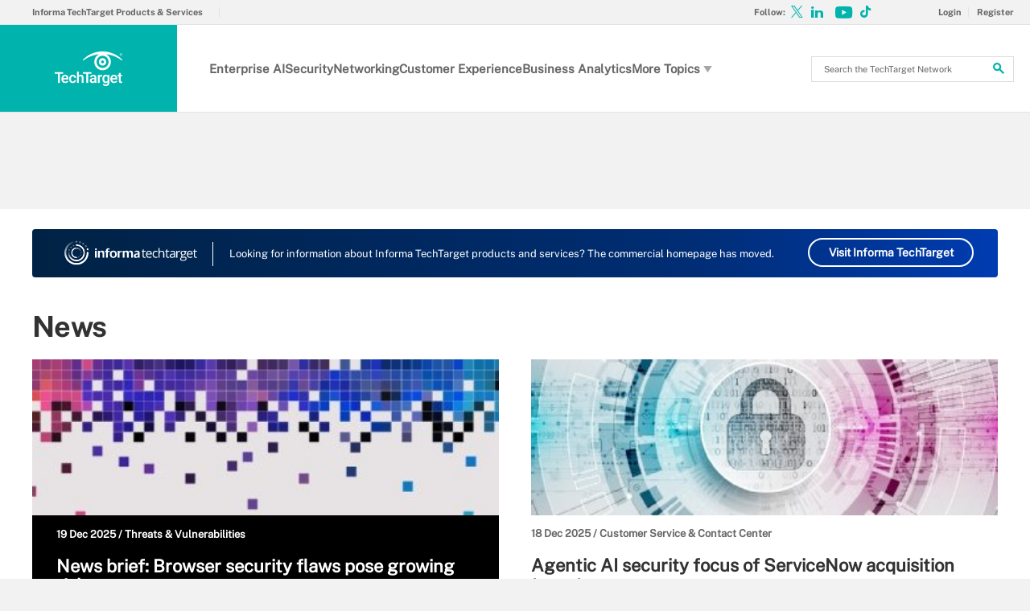

--- FILE ---
content_type: image/svg+xml
request_url: https://www.techtarget.com/rms/ux/responsive/img/tt_logo_informa_stacked.svg
body_size: 53693
content:
<?xml version="1.0" encoding="UTF-8"?><svg id="Indigo" xmlns="http://www.w3.org/2000/svg" xmlns:xlink="http://www.w3.org/1999/xlink" viewBox="0 0 798 368"><defs><style>.cls-1{fill:none;}.cls-2,.cls-3{fill:#024;}.cls-2,.cls-4{opacity:.4;}.cls-5{clip-path:url(#clippath-1);}.cls-6{clip-path:url(#clippath-3);}.cls-7{clip-path:url(#clippath-4);}.cls-8{clip-path:url(#clippath-2);}.cls-9{clip-path:url(#clippath);}</style><clipPath id="clippath"><path class="cls-1" d="M149.46,193.54c-24.15,0-43.8-19.65-43.8-43.8s19.65-43.8,43.8-43.8,43.8,19.65,43.8,43.8c0,2.75-2.23,4.98-4.98,4.98s-4.98-2.23-4.98-4.98c0-18.66-15.18-33.85-33.85-33.85s-33.84,15.18-33.84,33.85,15.18,33.84,33.84,33.84c2.75,0,4.98,2.23,4.98,4.98s-2.23,4.98-4.98,4.98Z"/></clipPath><clipPath id="clippath-1"><path class="cls-1" d="M149.46,79.72c-3.45,0-6.25,2.8-6.25,6.25s2.8,6.25,6.25,6.25c31.87,0,57.79,25.93,57.79,57.79s-25.93,57.79-57.79,57.79-57.79-25.93-57.79-57.79c0-7.61,1.45-14.98,4.31-21.94,0,0,0-.02.01-.03,1.31-3.19-.21-6.84-3.41-8.15-3.12-1.28-6.68.16-8.06,3.21-.05.12-.1.24-.15.36-3.44,8.43-5.19,17.35-5.19,26.55,0,38.76,31.53,70.29,70.29,70.29s70.29-31.53,70.29-70.29-31.53-70.29-70.29-70.29Z"/></clipPath><clipPath id="clippath-2"><path class="cls-1" d="M149.74,94.48h-.28s-.43-.02-.43-.02c-4.69-.13-8.39-4.04-8.26-8.73.13-4.69,4-8.39,8.69-8.26h.37s-.09,17.01-.09,17.01Z"/></clipPath><clipPath id="clippath-3"><path class="cls-1" d="M82.66,121.7l.14-.34c1.8-4.33,6.78-6.38,11.11-4.58,4.33,1.8,6.38,6.78,4.58,11.11l-.08.19-.11.26-15.65-6.64Z"/></clipPath><clipPath id="clippath-4"><path class="cls-1" d="M149.46,250.04c-55.14,0-100-44.86-100-100s44.86-100,100-100c4.34,0,7.85,3.51,7.85,7.85s-3.51,7.85-7.85,7.85c-46.48,0-84.3,37.82-84.3,84.3s37.82,84.3,84.3,84.3,84.3-37.82,84.3-84.3c0-4.34,3.51-7.85,7.85-7.85s7.85,3.51,7.85,7.85c0,55.14-44.86,100-100,100Z"/></clipPath></defs><path class="cls-3" d="M317.89,133.44v57.28h-14.79v-57.28h14.79ZM310.47,127.97c-4.34,0-7.9-3.49-7.9-7.9s3.56-7.9,7.9-7.9,7.89,3.5,7.89,7.9-3.56,7.9-7.89,7.9"/><path class="cls-3" d="M364.84,190.71v-34.61c0-6.26-.67-12.98-8.34-12.98-4.23,0-9.79,1.82-13.57,3.98v43.6h-14.79v-57.27h14.79v5.7c5.12-3.76,13.23-7.51,19.58-7.51,11.9,0,17.13,8.87,17.13,20.15v38.93h-14.79Z"/><path class="cls-3" d="M518.62,143.93c-4.35.43-9.02,2.85-12.81,5.01v41.77h-14.79v-57.27h14.79v6.82c5.12-3.76,13.23-6.82,19.58-6.82v10.75s-3.69-.57-6.77-.26"/><path class="cls-3" d="M454.68,141.87c-10.79,0-14.35,10.48-14.35,19.81s3.23,20.95,14.35,20.95,14.46-11.5,14.46-20.95-3.67-19.81-14.46-19.81M454.68,192.19c-18.91,0-29.03-11.72-29.03-30.74s10.12-29.83,29.03-29.83,29.03,11.16,29.03,29.83-10.01,30.74-29.03,30.74"/><path class="cls-3" d="M602.19,190.71v-34.61c0-6.38-1.34-12.98-8.9-12.98-3.89,0-8.23,1.82-11.57,3.98.33,1.48.44,3.07.44,4.67v38.93h-14.79v-34.61c0-6.26-.78-12.98-8.45-12.98-3.78,0-8.46,1.82-11.57,3.98v43.6h-14.79v-57.27h14.79v5.7c4.68-3.76,12.35-7.51,18.24-7.51,6.35,0,11.35,2.61,14.24,8.54,5.34-3.65,13.57-8.54,20.02-8.54,12.01,0,17.13,8.87,17.13,20.15v38.93h-14.79Z"/><path class="cls-3" d="M638.64,173.86c0,5.12,3.23,8.76,8.23,8.76,6.23,0,11.79-5.35,11.79-11.84v-8.2c-6.56.35-20.02,2.73-20.02,11.27M659.66,182.29c-4,5.58-11.45,9.91-18.24,9.91-9.23,0-17.13-6.27-17.13-16.17,0-18.67,20.24-20.83,34.37-21.4v-3.42c0-6.49-5.23-9.79-11.23-9.79-5.56,0-11.57.8-16.91,2.62v-6.38c6.01-3.76,12.79-6.03,19.91-6.03,11.12,0,22.57,4.89,22.57,17.99v41.1h-13.34v-8.43Z"/><path class="cls-3" d="M418.08,121.26c1.86,0,3.8.18,5.67.46v-6.56c-3.69-1.92-7.75-3.12-11.9-3.12-13.13,0-18.57,9.11-18.57,21.4h-6.83v9.97h6.83l.11,47.29h14.9v-47.29h15.46v-9.97h-15.57c0-7.29,1.67-12.18,9.9-12.18"/><path class="cls-3" d="M320.96,286.21c1.53,0,3.01-.11,4.44-.34,1.43-.23,2.56-.46,3.4-.71v6.64c-.94.45-2.33.83-4.15,1.12-1.83.3-3.47.44-4.94.44-11.08,0-16.61-5.83-16.61-17.5v-34.06h-8.2v-4.18l8.2-3.61,3.66-12.23h5.02v13.27h16.61v6.74h-16.61v33.7c0,3.45.82,6.1,2.46,7.94,1.64,1.85,3.88,2.77,6.74,2.77Z"/><path class="cls-3" d="M357.38,293.37c-8.46,0-15.14-2.58-20.04-7.73-4.89-5.15-7.34-12.31-7.34-21.47s2.27-16.56,6.82-22c4.55-5.43,10.65-8.15,18.31-8.15,7.17,0,12.85,2.36,17.03,7.08,4.18,4.72,6.27,10.95,6.27,18.68v5.49h-39.45c.17,6.72,1.87,11.83,5.09,15.31,3.22,3.48,7.76,5.22,13.61,5.22,6.16,0,12.26-1.29,18.29-3.87v7.73c-3.06,1.32-5.96,2.27-8.7,2.85-2.74.58-6.03.86-9.9.86ZM355.03,241.28c-4.6,0-8.26,1.5-11,4.49-2.73,3-4.34,7.14-4.83,12.43h29.94c0-5.47-1.22-9.66-3.66-12.56-2.44-2.91-5.92-4.36-10.45-4.36Z"/><path class="cls-3" d="M410.25,293.37c-8.29,0-14.71-2.55-19.25-7.65-4.54-5.1-6.82-12.32-6.82-21.66s2.31-16.98,6.92-22.2,11.19-7.84,19.72-7.84c2.75,0,5.5.3,8.25.89,2.75.59,4.91,1.29,6.48,2.09l-2.66,7.37c-1.92-.77-4.01-1.4-6.27-1.91-2.26-.5-4.27-.76-6.01-.76-11.63,0-17.45,7.42-17.45,22.26,0,7.04,1.42,12.43,4.26,16.2,2.84,3.76,7.04,5.64,12.62,5.64,4.77,0,9.67-1.03,14.68-3.08v7.68c-3.83,1.99-8.66,2.98-14.47,2.98Z"/><path class="cls-3" d="M471.04,292.33v-37.04c0-4.67-1.06-8.15-3.19-10.45-2.12-2.3-5.45-3.45-9.98-3.45-6.03,0-10.42,1.64-13.19,4.91-2.77,3.27-4.15,8.64-4.15,16.09v29.94h-8.67v-81.29h8.67v24.61c0,2.96-.14,5.42-.42,7.37h.52c1.71-2.75,4.14-4.92,7.29-6.5,3.15-1.58,6.75-2.38,10.79-2.38,7,0,12.25,1.66,15.75,4.99,3.5,3.33,5.25,8.61,5.25,15.86v37.36h-8.67Z"/><path class="cls-3" d="M511.77,286.21c1.53,0,3.01-.11,4.44-.34,1.43-.23,2.56-.46,3.4-.71v6.64c-.94.45-2.33.83-4.15,1.12-1.83.3-3.47.44-4.94.44-11.08,0-16.61-5.83-16.61-17.5v-34.06h-8.2v-4.18l8.2-3.61,3.66-12.23h5.02v13.27h16.61v6.74h-16.61v33.7c0,3.45.82,6.1,2.46,7.94,1.64,1.85,3.88,2.77,6.74,2.77Z"/><path class="cls-3" d="M562.22,292.33l-1.72-8.15h-.42c-2.86,3.59-5.7,6.02-8.54,7.29-2.84,1.27-6.38,1.91-10.63,1.91-5.68,0-10.13-1.46-13.35-4.39-3.22-2.93-4.83-7.09-4.83-12.49,0-11.56,9.25-17.62,27.74-18.18l9.72-.31v-3.55c0-4.49-.97-7.81-2.9-9.95-1.93-2.14-5.02-3.21-9.27-3.21-4.77,0-10.17,1.46-16.2,4.39l-2.66-6.63c2.82-1.53,5.91-2.73,9.27-3.61,3.36-.87,6.73-1.31,10.11-1.31,6.83,0,11.89,1.51,15.18,4.55,3.29,3.03,4.94,7.89,4.94,14.58v39.08h-6.43ZM542.63,286.21c5.4,0,9.64-1.48,12.72-4.44,3.08-2.96,4.62-7.11,4.62-12.43v-5.17l-8.67.37c-6.9.24-11.87,1.32-14.92,3.21-3.05,1.9-4.57,4.85-4.57,8.86,0,3.13.95,5.52,2.85,7.16,1.9,1.64,4.55,2.46,7.97,2.46Z"/><path class="cls-3" d="M603.78,234.02c2.54,0,4.82.21,6.84.63l-1.2,8.05c-2.37-.52-4.46-.78-6.27-.78-4.63,0-8.59,1.88-11.89,5.64-3.29,3.76-4.94,8.45-4.94,14.05v30.72h-8.67v-57.26h7.16l.99,10.61h.42c2.12-3.73,4.68-6.6,7.68-8.62,3-2.02,6.29-3.03,9.88-3.03Z"/><path class="cls-3" d="M662.68,235.07v5.49l-10.61,1.25c.97,1.22,1.85,2.81,2.61,4.78.77,1.97,1.15,4.19,1.15,6.66,0,5.61-1.92,10.08-5.75,13.43-3.83,3.34-9.09,5.02-15.78,5.02-1.71,0-3.31-.14-4.81-.42-3.69,1.95-5.54,4.41-5.54,7.37,0,1.57.64,2.73,1.93,3.47,1.29.75,3.5,1.12,6.63,1.12h10.14c6.2,0,10.96,1.31,14.29,3.92,3.33,2.61,4.99,6.41,4.99,11.39,0,6.34-2.54,11.17-7.63,14.5-5.09,3.33-12.5,4.99-22.26,4.99-7.49,0-13.26-1.39-17.32-4.18-4.06-2.79-6.09-6.72-6.09-11.81,0-3.48,1.12-6.5,3.34-9.04,2.23-2.54,5.36-4.27,9.4-5.17-1.46-.66-2.69-1.69-3.68-3.08-.99-1.39-1.49-3.01-1.49-4.86,0-2.09.56-3.92,1.67-5.49,1.11-1.57,2.87-3.08,5.28-4.55-2.96-1.22-5.37-3.29-7.24-6.22-1.86-2.93-2.79-6.27-2.79-10.03,0-6.27,1.88-11.1,5.64-14.5,3.76-3.4,9.09-5.09,15.99-5.09,3,0,5.7.35,8.1,1.04h19.8ZM617.01,301.94c0,3.1,1.31,5.45,3.92,7.05,2.61,1.6,6.36,2.4,11.23,2.4,7.28,0,12.67-1.09,16.17-3.27,3.5-2.18,5.25-5.13,5.25-8.86,0-3.1-.96-5.25-2.87-6.45-1.92-1.2-5.52-1.8-10.81-1.8h-10.4c-3.94,0-7,.94-9.2,2.82s-3.29,4.58-3.29,8.1ZM621.72,253.4c0,4.01,1.13,7.04,3.4,9.09,2.26,2.05,5.42,3.08,9.46,3.08,8.46,0,12.7-4.11,12.7-12.33s-4.28-12.9-12.85-12.9c-4.08,0-7.21,1.1-9.4,3.29s-3.29,5.45-3.29,9.77Z"/><path class="cls-3" d="M690.65,293.37c-8.46,0-15.14-2.58-20.04-7.73-4.89-5.15-7.34-12.31-7.34-21.47s2.27-16.56,6.82-22c4.55-5.43,10.65-8.15,18.31-8.15,7.17,0,12.85,2.36,17.03,7.08,4.18,4.72,6.27,10.95,6.27,18.68v5.49h-39.45c.17,6.72,1.87,11.83,5.09,15.31,3.22,3.48,7.76,5.22,13.61,5.22,6.16,0,12.26-1.29,18.29-3.87v7.73c-3.06,1.32-5.96,2.27-8.7,2.85-2.74.58-6.03.86-9.9.86ZM688.3,241.28c-4.6,0-8.26,1.5-11,4.49-2.73,3-4.34,7.14-4.83,12.43h29.94c0-5.47-1.22-9.66-3.66-12.56-2.44-2.91-5.92-4.36-10.45-4.36Z"/><path class="cls-3" d="M739.01,286.21c1.53,0,3.01-.11,4.44-.34,1.43-.23,2.56-.46,3.4-.71v6.64c-.94.45-2.33.83-4.15,1.12-1.83.3-3.47.44-4.94.44-11.08,0-16.61-5.83-16.61-17.5v-34.06h-8.2v-4.18l8.2-3.61,3.66-12.23h5.02v13.27h16.61v6.74h-16.61v33.7c0,3.45.82,6.1,2.46,7.94,1.64,1.85,3.88,2.77,6.74,2.77Z"/><path class="cls-3" d="M234.2,122.67c-1.43-4.08.72-8.57,4.8-10.01h0c4.08-1.43,8.57.72,10.01,4.8h0c1.45,4.08-.7,8.57-4.8,10.01h0c-.86.31-1.74.45-2.62.45h0c-3.23,0-6.26-2.02-7.4-5.25Z"/><path class="cls-2" d="M164.68,185.81c-1.4-2.37-.59-5.43,1.78-6.8h0c2.39-1.38,5.43-.58,6.82,1.8h0c1.38,2.37.58,5.42-1.8,6.8h0c-.79.47-1.66.68-2.51.68h0c-1.71,0-3.39-.89-4.29-2.48ZM180.66,173.37c-2.39-1.36-3.21-4.4-1.83-6.79h0c1.36-2.39,4.41-3.21,6.79-1.83h0c2.39,1.36,3.21,4.41,1.85,6.79h0c-.93,1.6-2.6,2.5-4.33,2.5h0c-.84,0-1.69-.21-2.48-.66ZM183.31,149.66c-.02-2.76,2.21-4.99,4.97-4.99h0c2.74,0,4.97,2.21,4.97,4.95h0c.02,2.76-2.22,4.99-4.95,4.99h0c-2.76.02-4.99-2.22-4.99-4.96Z"/><g class="cls-4"><path class="cls-3" d="M87.83,131.44c-3.19-1.31-4.71-4.95-3.4-8.15h0c1.31-3.19,4.97-4.71,8.15-3.4h0c3.2,1.31,4.73,4.97,3.41,8.15h0c-.99,2.42-3.32,3.88-5.78,3.88h0c-.79,0-1.59-.16-2.38-.48Z"/><path class="cls-3" d="M99.63,109.3c-2.45-2.44-2.46-6.39-.03-8.84h0c2.44-2.45,6.39-2.46,8.84-.03h0c2.45,2.42,2.46,6.39.03,8.84h0c-1.22,1.23-2.83,1.85-4.43,1.85h0c-1.59,0-3.19-.62-4.4-1.82Z"/><path class="cls-3" d="M118.98,93.33c-1.32-3.19.17-6.85,3.36-8.18h0c3.19-1.34,6.84.16,8.18,3.35h0c1.33,3.19-.17,6.84-3.36,8.18h0c-.79.32-1.61.48-2.41.48h0c-2.44,0-4.75-1.43-5.77-3.83Z"/></g><g class="cls-4"><path class="cls-3" d="M221.31,99.02c-2.69-3.4-2.11-8.34,1.31-11.02h0c3.4-2.69,8.34-2.11,11.02,1.29h0c2.67,3.4,2.09,8.34-1.31,11.03h0c-1.43,1.13-3.16,1.69-4.85,1.69h0c-2.32,0-4.62-1.03-6.18-2.98Z"/><path class="cls-3" d="M201.32,80.56h0c-3.59-2.41-4.55-7.29-2.15-10.88h0c2.42-3.59,7.29-4.57,10.9-2.15h0c3.59,2.41,4.55,7.29,2.15,10.89h0c-1.52,2.27-4.01,3.47-6.54,3.47h0c-1.5,0-3.02-.42-4.36-1.33Z"/><path class="cls-3" d="M176.62,68.92c-4.15-1.24-6.51-5.62-5.27-9.77h0c1.26-4.15,5.62-6.51,9.79-5.27h-.02c4.17,1.24,6.52,5.62,5.28,9.77h0c-1.03,3.4-4.15,5.6-7.52,5.6h0c-.75,0-1.52-.11-2.27-.33Z"/><path class="cls-3" d="M149.45,65.75c-2.06,0-4.08-.84-5.55-2.3-1.45-1.47-2.29-3.49-2.29-5.55,0-.52.05-1.03.16-1.53.09-.51.24-.99.44-1.47.19-.49.44-.94.73-1.36.28-.44.61-.84.96-1.2,1.83-1.81,4.55-2.65,7.08-2.14.51.1.99.26,1.48.45.47.19.92.44,1.34.72.44.3.84.63,1.2.98.37.37.68.77.98,1.2.28.42.52.87.72,1.36.19.47.35.96.45,1.47.11.51.16,1.01.16,1.53,0,2.06-.84,4.08-2.3,5.55-.37.37-.77.68-1.2.98-.42.28-.87.52-1.34.72-.49.19-.98.35-1.48.45-.51.1-1.01.16-1.53.16Z"/></g><g class="cls-9"><image width="388" height="387" transform="translate(102.88 103.36) scale(.24)" xlink:href="[data-uri]"/></g><g class="cls-5"><g class="cls-8"><image width="147" height="76" transform="translate(115.36 76.48) scale(.24)" xlink:href="[data-uri]"/></g><image width="606" height="605" transform="translate(76.72 77.44) scale(.24)" xlink:href="[data-uri]"/><g class="cls-6"><image width="122" height="163" transform="translate(82.24 89.92) scale(.24)" xlink:href="[data-uri]"/></g></g><g class="cls-7"><image width="855" height="853" transform="translate(46.96 47.68) scale(.24)" xlink:href="[data-uri]"/></g></svg>